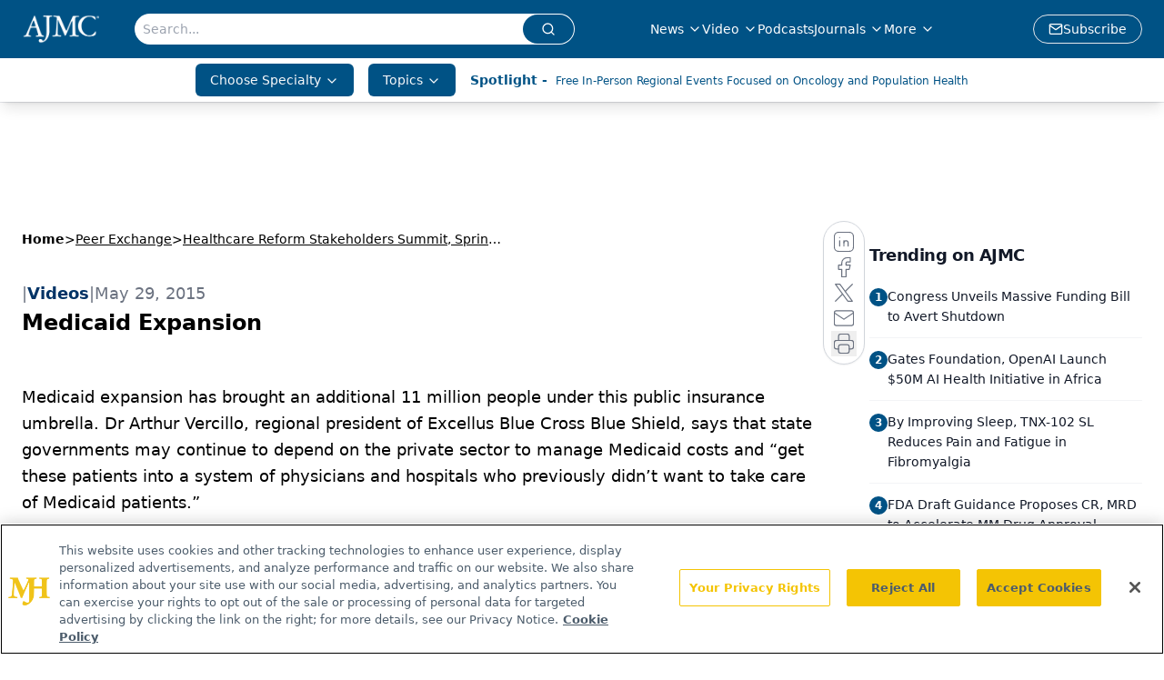

--- FILE ---
content_type: text/html; charset=utf-8
request_url: https://www.google.com/recaptcha/api2/aframe
body_size: 183
content:
<!DOCTYPE HTML><html><head><meta http-equiv="content-type" content="text/html; charset=UTF-8"></head><body><script nonce="Jpr0Xf6HdkHGHIPtpx44IA">/** Anti-fraud and anti-abuse applications only. See google.com/recaptcha */ try{var clients={'sodar':'https://pagead2.googlesyndication.com/pagead/sodar?'};window.addEventListener("message",function(a){try{if(a.source===window.parent){var b=JSON.parse(a.data);var c=clients[b['id']];if(c){var d=document.createElement('img');d.src=c+b['params']+'&rc='+(localStorage.getItem("rc::a")?sessionStorage.getItem("rc::b"):"");window.document.body.appendChild(d);sessionStorage.setItem("rc::e",parseInt(sessionStorage.getItem("rc::e")||0)+1);localStorage.setItem("rc::h",'1769064172126');}}}catch(b){}});window.parent.postMessage("_grecaptcha_ready", "*");}catch(b){}</script></body></html>

--- FILE ---
content_type: application/javascript
request_url: https://www.lightboxcdn.com/vendor/eef0cc57-5592-4d0b-bcf4-4d2c1c94240d/custom.js?cb=294E0EBA48E8E55A4D47055A1E73B8A9
body_size: 9767
content:
CJSAPPS_ARR=["163","592","551","495","580","527","594"],CJSAPPS_PARENT={},CJSAPPS_PARENT[163]={},CJSAPPS_PARENT[592]={},CJSAPPS_PARENT[592].AfterDocReady=function(e,a,o,t,n){DIGIOH_CUSTOM_JS.log;try{e.trackingPlugins=[]}catch(e){return DIGIOH_CUSTOM_JS.logError(e,"custom_js_parent_apps"),e.message="DIGIOH: Custom JS Apps #592 (Parent: AfterDocReady) -- "+e.message,a.console.error(e),!0}},CJSAPPS_PARENT[551]={},CJSAPPS_PARENT[551].AfterDocReady=function(e,a,o,t,n){DIGIOH_CUSTOM_JS.log;try{function r(e,a){a||(a="=");const o=e.indexOf(a);if(-1===o)return[e];return[e.substring(0,o),e.substring(o+1)]}e.useCookies=function(){const a="utm_cookies";return e.getAccountMetadata(a)||e.getWidgetMetadata(a)},e.storeQueryString=function(){let o=a.parent.localStorage&&!e.useCookies()?function(e,o){a.parent.localStorage.getItem(e+"_first")||a.parent.localStorage.setItem(e+"_first",o),a.parent.localStorage.setItem(e+"_last",o),a.parent.sessionStorage.setItem(e+"_session",o)}:function(a,o){e.getCookie(a+"_first")||e.setCookie(a+"_first",o,{expirationDays:1e3}),e.setCookie(a+"_last",o,{expirationDays:1e3}),e.setCookie(a+"_session",o,{expirationDays:1/24/2})},t=e.getQueryString();if(t)for(var n of(t=t.substring(1),t=t.split("&"),t))2==(n=r(n)).length&&o(n[0],n[1])},e.getStoredQueryStringVal=function(o,t){if("first"!=t&&"last"!=t&&"session"!=t)throw new Error("api.getStoredQueryStringVal expects first, last, session param");o=o+"_"+t;let n="";return n=a.parent.localStorage&&!e.useCookies()?"session"==t?a.parent.sessionStorage.getItem(o):a.parent.localStorage.getItem(o):e.getCookie(o),decodeURIComponent(n)},e.getGAValue=function(){var e=o.cookie.match("(?:^|;)\\s*_ga=([^;]*)"),a=e?decodeURIComponent(e[1]):null;return a&&(e=a.match(/(\d+\.\d+)$/)),e?e[1]:""},e.getGAClientId=function(){return e.GoogleAnalytics&&e.GoogleAnalytics.tracker&&e.GoogleAnalytics.tracker.get?e.GoogleAnalytics.tracker.get("clientId"):e.getGAValue()},e.storeQueryString(),e.replaceMergeTagsInString=function(o){const t=function(e){return"null"==e||"undefined"==e?"":e||""},r="undefined"!=typeof boxapi;if("string"!=typeof o)throw new Error("UMT expects string, got "+typeof o+" with value "+o.toString());if(!o)return"";if(o.indexOf("[")<0)return o;const i=e.isPreview()?"[N/A in Preview]":"",s="";let l=(o=(o=(o=(o=(o=(o=(o=(o=(o=(o=(o=(o=(o=(o=(o=o.replace(/\[COUNTRY\]/gi,t(e.getClientCountryName())||i)).replace(/\[COUNTRY_CODE\]/gi,t(e.getClientCountryCode())||i)).replace(/\[REGION\]/gi,t(e.getClientRegionOrStateName())||i)).replace(/\[REGION_CODE\]/gi,t(e.getClientRegionOrStateCode())||i)).replace(/\[CITY\]/gi,t(e.getClientCity())||i)).replace(/\[POSTAL_CODE\]/gi,t(e.getClientPostalCode())||i)).replace(/\[REFERRING_URL\]/gi,t(e.getReferrer())||i)).replace(/\[LANDING_URL\]/gi,t(e.getLandingPageUrl())||i)).replace(/\[BROWSER_TYPE\]/gi,t(e.getBrowserType())||i)).replace(/\[WEB_SOURCE\]/gi,t(e.getTrafficSource())||i)).replace(/\[SEARCH_ENGINE\]/gi,t(e.getSearchEngineSource())||i)).replace(/\[PAGE_VISITS\]/gi,t(e.getTotalPageViews())||i)).replace(/\[PAST_VISITS\]/gi,t(e.getTotalSessions())||i)).replace(/\[HOST_NAME\]/gi,t(e.getHostname())||i)).replace(/\[PAGE_PATH\]/gi,t(e.getPagePath())||i)).match(/\[PAGE_PATH\|(\d)\]/);if(l){let a=parseInt(l[1]),t=e.getPagePath().split("/");!isNaN(a)&&a<t.length&&(o=o.replace(l[0],t[a]))}o=(o=o.replace(/\[QUERY_STRING\]/gi,t(e.getQueryString())||i)).replace(/\[IP_ADDRESS\]/gi,t(e.getClientIpAddress())||i),r&&(o=o.replace(/\[(LIGHT)?BOX_NAME\]/gi,t(boxapi.getName())||i)),r&&(o=o.replace(/\[(LIGHT)?BOX_ID\]/gi,t(boxapi.getId())||i)),r&&(o=o.replace(/\[BOX_TYPE\]/gi,t(boxapi.getBoxType())||i)),r&&(o=o.replace(/\[BOX_PAGE(_?NAME)?\]/gi,t(boxapi.getPageNameOrTitle())||i)),o=(o=(o=(o=(o=(o=(o=(o=(o=(o=(o=(o=(o=(o=(o=(o=(o=(o=o.replace(/\[VARIATION_ID\]/gi,t(n.variation_short_id)||i)).replace(/\[VENDOR_ID\]/gi,t(e.getAccountId())||i)).replace(/\[VENDOR_GUID\]/gi,t(e.getAccountGuid())||i)).replace(/\[DEVICE\]/gi,t(e.getDeviceType())||i)).replace(/\[OPERATING_SYSTEM\]/gi,t(e.getOperatingSystem())||i)).replace(/\[BROWSER_TYPE\]/gi,t(e.getBrowserType())||i)).replace(/\[BROWSER_VERSION\]/gi,t(e.getBrowserVersion())||i)).replace(/\[SUBMIT_URL\]/gi,t(e.getCurrentUrl())||i)).replace(/\[SUBMIT_DATE\]/gi,t((new Date).toUTCString())||i)).replace(/\[EMAIL\]/gi,t(e.getDataLayerValue("email"))||s)).replace(/\[PHONE\]/gi,t(e.getDataLayerValue("phone"))||s)).replace(/\[NAME\]/gi,t(e.getDataLayerValue("name"))||s)).replace(/\[FIRST_NAME\]/gi,t(e.getDataLayerValue("first_name"))||s)).replace(/\[LAST_NAME\]/gi,t(e.getDataLayerValue("last_name"))||s)).replace(/\[OPT_IN\]/gi,t(e.getDataLayerValue("opt_in"))||s)).replace(/\[URIENC\|FIRST_NAME\]/gi,t(encodeURIComponent(e.getDataLayerValue("first_name")))||s)).replace(/\[URIENC\|LAST_NAME\]/gi,t(encodeURIComponent(e.getDataLayerValue("last_name")))||s)).replace(/\[URIENC\|EMAIL\]/gi,t(encodeURIComponent(e.getDataLayerValue("email")))||s);const m=a.parent.mParticle&&a.parent.mParticle.Identity&&a.parent.mParticle.Identity.getCurrentUser()?a.parent.mParticle.Identity.getCurrentUser().getMPID():null;if(o=o.replace(/\[MPID\]/gi,m||i),/\[DL\|/.test(o)){const e=o.match(/\[DL\|(\w+)\|(\w+)\]/);if(e&&3==e.length){const t=e[0],n=e[1],r=e[2];let i="";if(a.parent.dataLayer&&n&&r)for(const e of a.parent.dataLayer)if(e.event==n){i=e[r]||"";break}o=o.replace(t,i)}}const g=/\[RX\|/i,d=/\[RX\|([A-Z][A-Z0-9_]+)\|\/((?:\\\/|[^\/])*)\/([gmixsuUAJD]*)\]/i,c=/^(?:[^\\(]|\\.)*\((?:[^\\)]|\\.)*\)(?:[^\\(]|\\.)*$/;for(;g.test(o);)try{const a=o.match(d);if(!a)throw new Error("expected format [RX|SIMPLE_MERGE_TAG_NAME|/rx body/rxflags]");const t=a[0],n="["+a[1]+"]",r=e.replaceMergeTagsInString(n);if(r==n)throw new Error("Invalid simple merge tag "+a[1]+" in "+t);const i=a[2],s=a[3]||"",l=new RegExp(i,s);if(!c.test(i))throw new Error("regexp must contain exactly (one capturing group)");if(/g/.test(s))throw new Error("global match flag 'g' is not supported");const m=r.match(l);let g="";m&&m[1]?g=m[1]:e.warnNotifyApp("[RX] merge tag /"+i+"/"+s+"did not match '"+r+" ("+n+")"),o=o.replace(t,g)}catch(a){e.errorNotifyApp("Invalid RX merge tag in: '"+o+"': "+a.message),o=""}if("function"==typeof e.getGAClientId&&(o=o.replace(/\[GA_CLIENT_ID\]/gi,t(e.getGAClientId())||s)),"function"==typeof o.matchAll){const n=o.matchAll(/\[TEXT_?(\d\d?)\]/gi);if(r)for(const e of n){const a=e[1],n="main"==boxapi.getPageName()?"text"+a:boxapi.getPageName()+"text"+a,r=settings[n]||{};o=o.replace(e[0],t(r.text)||s)}const i=o.matchAll(/\[BUTTON_?(\d\d?)\]/gi);if(r)for(const e of i){const a=e[1],n="main"==boxapi.getPageName()?"button"+a:boxapi.getPageName()+"button"+a,r=settings[n]||{};o=o.replace(e[0],t(r.text)||s)}if([...o.matchAll(/\[URIENC\|CUSTOM_?(\d\d?)\]/gi)].length){let a=(o=o.replace(/\URIENC\|/gi,"")).matchAll(/\[CUSTOM_?(\d\d?)\]/gi);for(let n of a)o=o.replace(n[0],t(encodeURIComponent(e.getDataLayerValue("custom_"+n[1])))||s)}let l=o.matchAll(/\[CUSTOM_?(\d\d?)\]/gi);for(let a of l)o=o.replace(a[0],t(e.getDataLayerValue("custom_"+a[1]))||s);if([...o.matchAll(/\[URIENC\|EP?(\d\d?)_CUSTOM_?(\d\d?)\]/gi)].length){let a=(o=o.replace(/\URIENC\|/gi,"")).matchAll(/\[EP?(\d\d?)\_CUSTOM_?(\d\d?)\]/gi);for(let n of a)o=o.replace(n[0],t(encodeURIComponent(e.getDataLayerValue("ep"+n[1]+"_custom_"+n[2])))||s)}let m=o.matchAll(/\[EP?(\d\d?)\_CUSTOM_?(\d\d?)\]/gi);for(let a of m)o=o.replace(a[0],t(e.getDataLayerValue("ep"+a[1]+"_custom_"+a[2]))||s);let g=o.matchAll(/\[COOKIE\|([^\|\]]+)(\|(\S+))?\]/g);for(let a of g){let n=a[3]||"";o=o.replace(a[0],t(e.getCookie(a[1]))||n)}let d=o.matchAll(/\[LS\|([^\|\]]+)(\|(\S+))?\]/g);for(let e of d){let n=e[3]||"";o=a.parent.localStorage?o.replace(e[0],t(a.parent.localStorage.getItem(e[1]))||n):n}let c=o.matchAll(/\[QS\|([^\|\]]+)(\|(\S+))?\]/g);for(let a of c){let n=a[3]||"";o=o.replace(a[0],t(e.getStoredQueryStringVal(a[1],"last"))||n)}c=o.matchAll(/\[QS(FC|LC|SN)\|([^\|\]]+)(\|(\S+))?\]/g);for(let a of c){let n=a[4]||"",r="";switch(a[1]){case"FC":r="first";break;case"LC":default:r="last";break;case"SN":r="session"}o=o.replace(a[0],t(e.getStoredQueryStringVal(a[2],r))||n)}if(r){const a=o.matchAll(/\[i18n\|([a-zA-z0-9_]+)\]/gi);for(const t of a){const a=t[1];if(!0===boxapi.i18nReady){const n=boxapi.geti18nMatrix(boxapi.getId());if(!n||!n.length){e.warnNotifyApp("Found i18n merge tags but i18n app not yet initialized");break}const r=boxapi.geti18nMatrix(boxapi.getId()),i=boxapi.getElemIndex(r,a),s=boxapi.getLangIndex(r,e.language||"en");translation=r[i][s],o=o.replace(t[0],translation)}}}if(e.getStoredSegTraits){let a=o.matchAll(/\[SEG_TRAIT\|([^\|\]]+)(\|(\S+))?\]/g);for(let n of a){let a=n[4]||"",r=n[1],i=t(e.getStoredSegTraits()[r])||a;o=o.replace(n[0],i)}}if("function"==typeof e.getMergeTagName){const t=e.getMergeTagName(),n=new RegExp("\\["+t+"\\|([a-zA-Z_\\- ]+)(?:\\|(.+?))?\\]","g"),r=o.matchAll(n);for(const t of r){const n=t[0],r=t[1],i=t[2],s=e.getTargetableObjectName();if(a.parent[s]||e[s]){const t=a.parent[s][r];t?(o=o.replace(n,t),e.infoNotifyApp("Universal Merge Tags: replaced from "+e.getTrackingAppName()+" "+r+"="+t)):i?(o=o.replace(n,i),e.infoNotifyApp("Universal Merge Tags: replaced from "+e.getTrackingAppName()+" "+r+"="+i+" (default)")):(e.warnNotifyApp("Universal Merge Tags: no value for "+e.getTrackingAppName()+" field "+r+" with no default"),o="")}else e.warnNotifyApp("Universal Merge Tags: used "+o+" but TPAU App is not initialized "+s+" object not found)")}}else{const a=o.matchAll(/\[ITERABLE_FIELD\|([a-zA-Z_\- ]+)(?:\|(.+?))?\]/g);for(const t of a){const a=t[0],n=t[1],r=t[2];if(e.itrbl){const t=e.itrbl[n];t?(o=o.replace(a,t),e.infoNotifyApp("Universal Merge Tags: replaced from Iterable "+n+"="+t)):r?(o=o.replace(a,r),e.infoNotifyApp("Universal Merge Tags: replaced from Iterable "+n+"="+r+" (default)")):(e.warnNotifyApp("Universal Merge Tags: no value for Iterable field "+n+" with no default"),o="")}else e.warnNotifyApp("Universal Merge Tags: used "+o+" but Iterable App is not active ([https://help.digioh.com/knowledgebase/targeting-box-display-to-iterable-user-attributes-or-lists/|help doc])")}}}if(/\[UTC\]/gi.test(o)){const e=new Date;o=o.replace(/\[UTC\]/gi,e.getTime().toString())}if(/\[UTCDAY\]/.test(o)){const e=(new Date).setUTCHours(0,0,0,0);o=o.replace(/\[UTCDAY\]/gi,e)}if(r){const a=boxapi.getWidgetMetadata()||[];for(const t of a)if(RX_CUSTOM_MERGE_TAG_MD.test(t.k)){const a=t.k.match(RX_CUSTOM_MERGE_TAG_MD)[1],n=t.v,r=e.getDataLayerValue(n,boxapi.getId())||e.getDataLayerValue(n);o=o.replace("["+a+"]",r)}}return o}}catch(i){return DIGIOH_CUSTOM_JS.logError(i,"custom_js_parent_apps"),i.message="DIGIOH: Custom JS Apps #551 (Parent: AfterDocReady) -- "+i.message,a.console.error(i),!0}},CJSAPPS_PARENT[495]={},CJSAPPS_PARENT[495].AfterDocReady=function(e,a,o,t,n){DIGIOH_CUSTOM_JS.log;try{var r=a.location.href;const o="Single-Page-App Support";e.spaNotifier||(e.spaNotifier=e.initAppNotifications(o)),e.isSPA=!0,setInterval((function(){!function(o){try{const t=e.getQueryString();if(/email|userId/i.test(t)||/email|userId/i.test(r))return;(a.location.href!=r||o)&&(r=a.location.href,e.LIGHTBOX.closeAllInlineForms(),e.LIGHTBOX.closeAllOpenLightboxes(),e.LIGHTBOX.onPageUrlChanged(r,!0,!0,!1,!1),e.spaNotifier.infoNotifyApp("Lightbox Page URL Changed - SUCCESS - "+r))}catch(a){e.spaNotifier.errorNotifyApp("Lightbox Page URL Changed - ERROR ==> "+r),e.spaNotifier.errorNotifyApp(a.message)}}(!1)}),500)}catch(e){return DIGIOH_CUSTOM_JS.logError(e,"custom_js_parent_apps"),e.message="DIGIOH: Custom JS Apps #495 (Parent: AfterDocReady) -- "+e.message,a.console.error(e),!0}},CJSAPPS_PARENT[580]={},CJSAPPS_PARENT[527]={},CJSAPPS_PARENT[594]={},DIGIOH_CUSTOM_JS={runCustomJsOnDocumentReady:function(e,a,o,t,n){try{DIGIOH_CUSTOM_JS.log}catch(e){DIGIOH_CUSTOM_JS.logError(e,"runCustomJsOnDocumentReady"),e.message="DIGIOH: Custom JS Parent -- "+e.message,a.console.error(e)}return!0},runCustomJsBeforeLightboxDisplay:function(e,a,o,t,n,r,i){try{DIGIOH_CUSTOM_JS.log}catch(e){DIGIOH_CUSTOM_JS.logError(e,"runCustomJsBeforeLightboxDisplay"),e.message="DIGIOH: Custom JS Parent -- "+e.message,a.console.error(e)}return!0},runCustomJsOnLightboxDisplay:function(e,a,o,t,n,r,i){try{DIGIOH_CUSTOM_JS.log}catch(e){DIGIOH_CUSTOM_JS.logError(e,"runCustomJsOnLightboxDisplay"),e.message="DIGIOH: Custom JS Parent -- "+e.message,a.console.error(e)}},runCustomJsOnChangePages:function(e,a,o,t,n,r,i){try{DIGIOH_CUSTOM_JS.log}catch(e){DIGIOH_CUSTOM_JS.logError(e,"runCustomJsOnChangePages"),e.message="DIGIOH: Custom JS Parent -- "+e.message,a.console.error(e)}},runCustomJsOnLightboxSubmit:function(e,a,o,t,n,r,i){try{DIGIOH_CUSTOM_JS.log}catch(e){DIGIOH_CUSTOM_JS.logError(e,"runCustomJsOnLightboxSubmit"),e.message="DIGIOH: Custom JS Parent -- "+e.message,a.console.error(e)}},runCustomJsOnLightboxRedirect:function(e,a,o,t,n,r,i){try{DIGIOH_CUSTOM_JS.log}catch(e){DIGIOH_CUSTOM_JS.logError(e,"runCustomJsOnLightboxRedirect"),e.message="DIGIOH: Custom JS Parent -- "+e.message,a.console.error(e)}},runCustomJsOnLightboxDownload:function(e,a,o,t,n,r,i){try{DIGIOH_CUSTOM_JS.log}catch(e){DIGIOH_CUSTOM_JS.logError(e,"runCustomJsOnLightboxDownload"),e.message="DIGIOH: Custom JS Parent -- "+e.message,a.console.error(e)}},runCustomJsOnLightboxClose:function(e,a,o,t,n,r,i){try{DIGIOH_CUSTOM_JS.log}catch(e){DIGIOH_CUSTOM_JS.logError(e,"runCustomJsOnLightboxClose"),e.message="DIGIOH: Custom JS Parent -- "+e.message,a.console.error(e)}},log:function(e){DLOG.log(e,"CUSTOM_JS_PARENT")},logError:function(e,a){try{DLOG.log(e.message,"CUSTOM_JS_PARENT."+a+"()"),DLOG.logErrorFromCustomJsParent(e,"CUSTOM_JS_PARENT."+a)}catch(e){e.message="DIGIOH: Custom JS Parent -- "+e.message,window.console.error(e)}}},DIGIOH_CUSTOM_JS_SUPER={runCustomJsOnDocumentReady:function(e,a,o,t,n){try{var r={};r.log=DIGIOH_CUSTOM_JS_SUPER.log;let o=(new Date).getHours();a.hh24=o<10?"0"+o.toString():o.toString();let n=(i="America/New_York",s=new Date,l=new Date(s.toLocaleString("en-US",{timeZone:i})),m=s.getTime()-l.getTime(),new Date(s.getTime()-m)).getHours();a.hh24et=n<10?"0"+n.toString():n.toString(),r.log("Segment GJS App V1.0");if(e.segProps=e.segProps||{},e.segmentPersonaIntegrationId=58571,e.segmentSpaceId="spa_1d41MzqF1kkPN4g5A96YTk8fc1H",e.segmentFieldMap={custom_1:"specialty",custom_2:"country",custom_3:"role",custom_4:"areaofwork",custom_5:"workplace",custom_6:"formulary",custom_7:"domain",custom_8:"formname",custom_9:"occupation",custom_10:"anonymousId",custom_11:"role",custom_12:"userId",custom_15:"state"},t("#welcome-modal").length>0&&(e.welcomeModalCheckCount=e.welcomeModalCheckCount||1,r.log("Waiting for ad "+e.welcomeModalCheckCount),e.welcomeModalCheckCount++,e.welcomeModalCheckCount<50))return"async_retry";if(!a.analytics&&(e.segmentCheckCount=e.segmentCheckCount||1,e.segmentCheckCount++,e.segmentCheckCount<5))return"async_retry";if(e.isoCountries=[{Code:"US",Name:"United States"},{Code:"AF",Name:"Afghanistan"},{Code:"AX",Name:"Åland Islands"},{Code:"AL",Name:"Albania"},{Code:"DZ",Name:"Algeria"},{Code:"AS",Name:"American Samoa"},{Code:"AD",Name:"Andorra"},{Code:"AO",Name:"Angola"},{Code:"AI",Name:"Anguilla"},{Code:"AQ",Name:"Antarctica"},{Code:"AG",Name:"Antigua and Barbuda"},{Code:"AR",Name:"Argentina"},{Code:"AM",Name:"Armenia"},{Code:"AW",Name:"Aruba"},{Code:"AU",Name:"Australia"},{Code:"AT",Name:"Austria"},{Code:"AZ",Name:"Azerbaijan"},{Code:"BS",Name:"Bahamas"},{Code:"BH",Name:"Bahrain"},{Code:"BD",Name:"Bangladesh"},{Code:"BB",Name:"Barbados"},{Code:"BY",Name:"Belarus"},{Code:"BE",Name:"Belgium"},{Code:"BZ",Name:"Belize"},{Code:"BJ",Name:"Benin"},{Code:"BM",Name:"Bermuda"},{Code:"BT",Name:"Bhutan"},{Code:"BO",Name:"Bolivia, Plurinational State of"},{Code:"BQ",Name:"Bonaire, Sint Eustatius and Saba"},{Code:"BA",Name:"Bosnia and Herzegovina"},{Code:"BW",Name:"Botswana"},{Code:"BV",Name:"Bouvet Island"},{Code:"BR",Name:"Brazil"},{Code:"IO",Name:"British Indian Ocean Territory"},{Code:"BN",Name:"Brunei Darussalam"},{Code:"BG",Name:"Bulgaria"},{Code:"BF",Name:"Burkina Faso"},{Code:"BI",Name:"Burundi"},{Code:"KH",Name:"Cambodia"},{Code:"CM",Name:"Cameroon"},{Code:"CA",Name:"Canada"},{Code:"CV",Name:"Cape Verde"},{Code:"KY",Name:"Cayman Islands"},{Code:"CF",Name:"Central African Republic"},{Code:"TD",Name:"Chad"},{Code:"CL",Name:"Chile"},{Code:"CN",Name:"China"},{Code:"CX",Name:"Christmas Island"},{Code:"CC",Name:"Cocos (Keeling) Islands"},{Code:"CO",Name:"Colombia"},{Code:"KM",Name:"Comoros"},{Code:"CG",Name:"Congo"},{Code:"CD",Name:"Congo, the Democratic Republic of the"},{Code:"CK",Name:"Cook Islands"},{Code:"CR",Name:"Costa Rica"},{Code:"CI",Name:"Côte d'Ivoire"},{Code:"HR",Name:"Croatia"},{Code:"CU",Name:"Cuba"},{Code:"CW",Name:"Curaçao"},{Code:"CY",Name:"Cyprus"},{Code:"CZ",Name:"Czech Republic"},{Code:"DK",Name:"Denmark"},{Code:"DJ",Name:"Djibouti"},{Code:"DM",Name:"Dominica"},{Code:"DO",Name:"Dominican Republic"},{Code:"EC",Name:"Ecuador"},{Code:"EG",Name:"Egypt"},{Code:"SV",Name:"El Salvador"},{Code:"GQ",Name:"Equatorial Guinea"},{Code:"ER",Name:"Eritrea"},{Code:"EE",Name:"Estonia"},{Code:"ET",Name:"Ethiopia"},{Code:"FK",Name:"Falkland Islands (Malvinas)"},{Code:"FO",Name:"Faroe Islands"},{Code:"FJ",Name:"Fiji"},{Code:"FI",Name:"Finland"},{Code:"FR",Name:"France"},{Code:"GF",Name:"French Guiana"},{Code:"PF",Name:"French Polynesia"},{Code:"TF",Name:"French Southern Territories"},{Code:"GA",Name:"Gabon"},{Code:"GM",Name:"Gambia"},{Code:"GE",Name:"Georgia"},{Code:"DE",Name:"Germany"},{Code:"GH",Name:"Ghana"},{Code:"GI",Name:"Gibraltar"},{Code:"GR",Name:"Greece"},{Code:"GL",Name:"Greenland"},{Code:"GD",Name:"Grenada"},{Code:"GP",Name:"Guadeloupe"},{Code:"GU",Name:"Guam"},{Code:"GT",Name:"Guatemala"},{Code:"GG",Name:"Guernsey"},{Code:"GN",Name:"Guinea"},{Code:"GW",Name:"Guinea-Bissau"},{Code:"GY",Name:"Guyana"},{Code:"HT",Name:"Haiti"},{Code:"HM",Name:"Heard Island and McDonald Islands"},{Code:"VA",Name:"Holy See (Vatican City State)"},{Code:"HN",Name:"Honduras"},{Code:"HK",Name:"Hong Kong"},{Code:"HU",Name:"Hungary"},{Code:"IS",Name:"Iceland"},{Code:"IN",Name:"India"},{Code:"ID",Name:"Indonesia"},{Code:"IR",Name:"Iran, Islamic Republic of"},{Code:"IQ",Name:"Iraq"},{Code:"IE",Name:"Ireland"},{Code:"IM",Name:"Isle of Man"},{Code:"IL",Name:"Israel"},{Code:"IT",Name:"Italy"},{Code:"JM",Name:"Jamaica"},{Code:"JP",Name:"Japan"},{Code:"JE",Name:"Jersey"},{Code:"JO",Name:"Jordan"},{Code:"KZ",Name:"Kazakhstan"},{Code:"KE",Name:"Kenya"},{Code:"KI",Name:"Kiribati"},{Code:"KP",Name:"Korea, Democratic People's Republic of"},{Code:"KR",Name:"Korea, Republic of"},{Code:"KW",Name:"Kuwait"},{Code:"KG",Name:"Kyrgyzstan"},{Code:"LA",Name:"Lao People's Democratic Republic"},{Code:"LV",Name:"Latvia"},{Code:"LB",Name:"Lebanon"},{Code:"LS",Name:"Lesotho"},{Code:"LR",Name:"Liberia"},{Code:"LY",Name:"Libya"},{Code:"LI",Name:"Liechtenstein"},{Code:"LT",Name:"Lithuania"},{Code:"LU",Name:"Luxembourg"},{Code:"MO",Name:"Macao"},{Code:"MK",Name:"Macedonia, the Former Yugoslav Republic of"},{Code:"MG",Name:"Madagascar"},{Code:"MW",Name:"Malawi"},{Code:"MY",Name:"Malaysia"},{Code:"MV",Name:"Maldives"},{Code:"ML",Name:"Mali"},{Code:"MT",Name:"Malta"},{Code:"MH",Name:"Marshall Islands"},{Code:"MQ",Name:"Martinique"},{Code:"MR",Name:"Mauritania"},{Code:"MU",Name:"Mauritius"},{Code:"YT",Name:"Mayotte"},{Code:"MX",Name:"Mexico"},{Code:"FM",Name:"Micronesia, Federated States of"},{Code:"MD",Name:"Moldova, Republic of"},{Code:"MC",Name:"Monaco"},{Code:"MN",Name:"Mongolia"},{Code:"ME",Name:"Montenegro"},{Code:"MS",Name:"Montserrat"},{Code:"MA",Name:"Morocco"},{Code:"MZ",Name:"Mozambique"},{Code:"MM",Name:"Myanmar"},{Code:"NA",Name:"Namibia"},{Code:"NR",Name:"Nauru"},{Code:"NP",Name:"Nepal"},{Code:"NL",Name:"Netherlands"},{Code:"NC",Name:"New Caledonia"},{Code:"NZ",Name:"New Zealand"},{Code:"NI",Name:"Nicaragua"},{Code:"NE",Name:"Niger"},{Code:"NG",Name:"Nigeria"},{Code:"NU",Name:"Niue"},{Code:"NF",Name:"Norfolk Island"},{Code:"MP",Name:"Northern Mariana Islands"},{Code:"NO",Name:"Norway"},{Code:"OM",Name:"Oman"},{Code:"PK",Name:"Pakistan"},{Code:"PW",Name:"Palau"},{Code:"PS",Name:"Palestine, State of"},{Code:"PA",Name:"Panama"},{Code:"PG",Name:"Papua New Guinea"},{Code:"PY",Name:"Paraguay"},{Code:"PE",Name:"Peru"},{Code:"PH",Name:"Philippines"},{Code:"PN",Name:"Pitcairn"},{Code:"PL",Name:"Poland"},{Code:"PT",Name:"Portugal"},{Code:"PR",Name:"Puerto Rico"},{Code:"QA",Name:"Qatar"},{Code:"RE",Name:"Réunion"},{Code:"RO",Name:"Romania"},{Code:"RU",Name:"Russian Federation"},{Code:"RW",Name:"Rwanda"},{Code:"BL",Name:"Saint Barthélemy"},{Code:"SH",Name:"Saint Helena, Ascension and Tristan da Cunha"},{Code:"KN",Name:"Saint Kitts and Nevis"},{Code:"LC",Name:"Saint Lucia"},{Code:"MF",Name:"Saint Martin (French part)"},{Code:"PM",Name:"Saint Pierre and Miquelon"},{Code:"VC",Name:"Saint Vincent and the Grenadines"},{Code:"WS",Name:"Samoa"},{Code:"SM",Name:"San Marino"},{Code:"ST",Name:"Sao Tome and Principe"},{Code:"SA",Name:"Saudi Arabia"},{Code:"SN",Name:"Senegal"},{Code:"RS",Name:"Serbia"},{Code:"SC",Name:"Seychelles"},{Code:"SL",Name:"Sierra Leone"},{Code:"SG",Name:"Singapore"},{Code:"SX",Name:"Sint Maarten (Dutch part)"},{Code:"SK",Name:"Slovakia"},{Code:"SI",Name:"Slovenia"},{Code:"SB",Name:"Solomon Islands"},{Code:"SO",Name:"Somalia"},{Code:"ZA",Name:"South Africa"},{Code:"GS",Name:"South Georgia and the South Sandwich Islands"},{Code:"SS",Name:"South Sudan"},{Code:"ES",Name:"Spain"},{Code:"LK",Name:"Sri Lanka"},{Code:"SD",Name:"Sudan"},{Code:"SR",Name:"Suriname"},{Code:"SJ",Name:"Svalbard and Jan Mayen"},{Code:"SZ",Name:"Swaziland"},{Code:"SE",Name:"Sweden"},{Code:"CH",Name:"Switzerland"},{Code:"SY",Name:"Syrian Arab Republic"},{Code:"TW",Name:"Taiwan, Province of China"},{Code:"TJ",Name:"Tajikistan"},{Code:"TZ",Name:"Tanzania, United Republic of"},{Code:"TH",Name:"Thailand"},{Code:"TL",Name:"Timor-Leste"},{Code:"TG",Name:"Togo"},{Code:"TK",Name:"Tokelau"},{Code:"TO",Name:"Tonga"},{Code:"TT",Name:"Trinidad and Tobago"},{Code:"TN",Name:"Tunisia"},{Code:"TR",Name:"Turkey"},{Code:"TM",Name:"Turkmenistan"},{Code:"TC",Name:"Turks and Caicos Islands"},{Code:"TV",Name:"Tuvalu"},{Code:"UG",Name:"Uganda"},{Code:"UA",Name:"Ukraine"},{Code:"AE",Name:"United Arab Emirates"},{Code:"GB",Name:"United Kingdom"},{Code:"UM",Name:"United States Minor Outlying Islands"},{Code:"UY",Name:"Uruguay"},{Code:"UZ",Name:"Uzbekistan"},{Code:"VU",Name:"Vanuatu"},{Code:"VE",Name:"Venezuela, Bolivarian Republic of"},{Code:"VN",Name:"Viet Nam"},{Code:"VG",Name:"Virgin Islands, British"},{Code:"VI",Name:"Virgin Islands, U.S."},{Code:"WF",Name:"Wallis and Futuna"},{Code:"EH",Name:"Western Sahara"},{Code:"YE",Name:"Yemen"},{Code:"ZM",Name:"Zambia"},{Code:"ZW",Name:"Zimbabwe"}],e.statesUSA=[{name:"Alabama",abbreviation:"AL"},{name:"Alaska",abbreviation:"AK"},{name:"Arizona",abbreviation:"AZ"},{name:"Arkansas",abbreviation:"AR"},{name:"California",abbreviation:"CA"},{name:"Colorado",abbreviation:"CO"},{name:"Connecticut",abbreviation:"CT"},{name:"Delaware",abbreviation:"DE"},{name:"Florida",abbreviation:"FL"},{name:"Georgia",abbreviation:"GA"},{name:"Hawaii",abbreviation:"HI"},{name:"Idaho",abbreviation:"ID"},{name:"Illinois",abbreviation:"IL"},{name:"Indiana",abbreviation:"IN"},{name:"Iowa",abbreviation:"IA"},{name:"Kansas",abbreviation:"KS"},{name:"Kentucky",abbreviation:"KY"},{name:"Louisiana",abbreviation:"LA"},{name:"Maine",abbreviation:"ME"},{name:"Maryland",abbreviation:"MD"},{name:"Massachusetts",abbreviation:"MA"},{name:"Michigan",abbreviation:"MI"},{name:"Minnesota",abbreviation:"MN"},{name:"Mississippi",abbreviation:"MS"},{name:"Missouri",abbreviation:"MO"},{name:"Montana",abbreviation:"MT"},{name:"Nebraska",abbreviation:"NE"},{name:"Nevada",abbreviation:"NV"},{name:"New Hampshire",abbreviation:"NH"},{name:"New Jersey",abbreviation:"NJ"},{name:"New Mexico",abbreviation:"NM"},{name:"New York",abbreviation:"NY"},{name:"North Carolina",abbreviation:"NC"},{name:"North Dakota",abbreviation:"ND"},{name:"Ohio",abbreviation:"OH"},{name:"Oklahoma",abbreviation:"OK"},{name:"Oregon",abbreviation:"OR"},{name:"Pennsylvania",abbreviation:"PA"},{name:"Rhode Island",abbreviation:"RI"},{name:"South Carolina",abbreviation:"SC"},{name:"South Dakota",abbreviation:"SD"},{name:"Tennessee",abbreviation:"TN"},{name:"Texas",abbreviation:"TX"},{name:"Utah",abbreviation:"UT"},{name:"Vermont",abbreviation:"VT"},{name:"Virginia",abbreviation:"VA"},{name:"Washington",abbreviation:"WA"},{name:"West Virginia",abbreviation:"WV"},{name:"Wisconsin",abbreviation:"WI"},{name:"Wyoming",abbreviation:"WY"}],e.statesCA=[{name:"Alberta",abbreviation:"AB"},{name:"British Columbia",abbreviation:"BC"},{name:"Manitoba",abbreviation:"MB"},{name:"New Brunswick",abbreviation:"NB"},{name:"Newfoundland and Labrador",abbreviation:"NL"},{name:"Northwest Territories",abbreviation:"NT"},{name:"Nova Scotia",abbreviation:"NS"},{name:"Nunavut",abbreviation:"NU"},{name:"Ontario",abbreviation:"ON"},{name:"Prince Edward Island",abbreviation:"PE"},{name:"Quebec",abbreviation:"QC"},{name:"Saskatchewan",abbreviation:"SK"},{name:"Yukon Territory",abbreviation:"YT"}],e.getSegmentTraits=e.getSegmentTraits||function(o){if(a.sessionStorage){var n=a.sessionStorage.getItem(o);if(n)try{return e.traits=JSON.parse(atob(n)),!0}catch(t){r.log("Bad trait JSON: "+t),a.sessionStorage.removeItem(o),e.traits={}}}var i="https://jsapi.lightboxcdn.com/seghf9svjz85ruu7m29/v1/segment/GetUserByExternalId?platform=d&format=jsonp";return i+="&user_guid="+e.getAccountGuid(),i+="&integration_id="+e.segmentPersonaIntegrationId,i+="&space_id="+e.segmentSpaceId,i+="&external_id=user_id:"+o,i+="&admin_debug=yes",r.log("Segment API call: "+i),t.ajax({url:i,timeout:1e3,dataType:"text",success:function(t,n,i){try{r.log("API data: "+t),a.raw=t,t=JSON.parse(t),t=(t=JSON.parse(t.body)).traits,r.log("Segment API traits obj: "+JSON.stringify(t)),a.sessionStorage&&a.sessionStorage.setItem(o,btoa(JSON.stringify(t))),e.traits=t}catch(a){r.log("Segment API exception processing response: "+a),e.traits={}}finally{a.DIGIOH_API.LIGHTBOX.customJsOnDocumentReadyCallback()}},error:function(o,t,n){r.log("Segment API error: "+t+" : "+n),e.traits={},a.DIGIOH_API.LIGHTBOX.customJsOnDocumentReadyCallback()}}),!1},e.segIdentify=function(o){a.analytics&&a.analytics.identify&&(a.analytics.identify(o,e.segProps),r.log("segIdentify: "+o+" : "+JSON.stringify(e.segProps)))},e.segTrack=function(o){a.analytics&&a.analytics.track&&(o=o||"Digioh Submit",a.analytics.track(o,e.segProps),r.log("segTrack: "+o+" : "+JSON.stringify(e.segProps)))},e.segAddProperty=function(a,o){a&&o?(e.segProps[a]=o,r.log("segAddProperty: "+a+"="+o)):r.log("ERROR: segAddProperty missing parameter")},e.segProcessSubmit=function(o,t,n){if(!o||!t||!n)return r.log("ERROR: processSegmentSubmit missing critical parameter, no data sent to Segment"),n;r.log("segProcessSubmit: V2 "+o.getName()+" :: "+JSON.stringify(n)),e.segAddProperty("domain_name",e.getHostname()),e.segAddProperty("digioh_source",!0),e.segAddProperty("digioh_auto_country_name",e.getClientCountryName()),e.segAddProperty("digioh_auto_country_iso",e.getClientCountryCode()),e.segAddProperty("digioh_auto_region",e.getClientRegionOrStateName()),e.segAddProperty("digioh_auto_city",e.getClientCity()),e.segAddProperty("digioh_auto_postal_code",e.getClientPostalCode()),e.segAddProperty("digioh_form_name",o.getName()),n.email&&(n.custom_12=btoa(n.email)),n.email?(n.email=n.email.toLowerCase(),e.segAddProperty("email",n.email),a.localStorage&&a.localStorage.setItem("_em",btoa(n.email))):a.localStorage&&a.localStorage.getItem("_em")&&"null"!==a.localStorage.getItem("_em")&&(n.email=atob(a.localStorage.getItem("_em"))),n.phone&&e.segAddProperty("phone",n.phone),n.first_name&&e.segAddProperty("firstName",n.first_name),n.last_name&&e.segAddProperty("lastName",n.last_name),"true"!==n.opt_in&&"false"!==n.opt_in||e.segAddProperty("optin",n.opt_in);var i=null;if(o.isMainPage()&&(i="custom"),o.isExtraPage(1)&&(i="ep1_custom"),o.isExtraPage(2)&&(i="ep2_custom"),o.isExtraPage(3)&&(i="ep3_custom"),o.isExtraPage(4)&&(i="ep4_custom"),i)for(field=1;field<=50;field++){var s=i+field,l=n["custom_"+field];if(l&&t[s]){r.log("segProcessSubmit: "+s+".label="+t[s].label+" :: x.custom_"+field+"="+l);var m=t[s].label;m?(m=m.toLowerCase(),r.log("segProcessSubmit: using label "+m+" for custom_"+field)):(m=e.segmentFieldMap["custom_"+field],r.log("segProcessSubmit: using fallback "+m+" for custom_"+field)),m?e.segAddProperty(m.toLowerCase(),l):r.log("ERROR: segProcessSubmit could not find label for "+s)}}return n.custom_20=JSON.stringify(e.segProps),a.analytics?(n.custom_10=a.analytics.user().anonymousId(),n.email?(n.custom_12=btoa(n.email),r.log("seg have email "+n.email+" btoa "+n.custom_12),e.segIdentify(btoa(n.email)),e.segTrack()):(n.custom_10=e.getClientID(),e.segTrack("Digioh Partial"))):(r.log("ERROR: Segment JS not found, no data sent from JS"),n.custom_10=e.getClientID()),n},a.analytics)if(e.segmentUserId="function"==typeof a.parent.analytics.user?a.parent.analytics.user().id():a.parent.analytics,e.segmentUserId&&!e.traits){if(!e.getSegmentTraits(e.segmentUserId))return r.log("Waiting for Segment API"),"async_callback";r.log("Segment traits from cache")}else r.log("No Segment userId")}catch(e){DIGIOH_CUSTOM_JS_SUPER.logError(e,"runCustomJsOnDocumentReady"),e.message="DIGIOH: Custom JS Global -- "+e.message,a.console.error(e)}var i,s,l,m;return!0},runCustomJsBeforeLightboxDisplay:function(e,a,o,t,n,r,i){try{DIGIOH_CUSTOM_JS_SUPER.log}catch(e){DIGIOH_CUSTOM_JS_SUPER.logError(e,"runCustomJsBeforeLightboxDisplay"),e.message="DIGIOH: Custom JS Global -- "+e.message,a.console.error(e)}return!0},runCustomJsOnLightboxDisplay:function(e,a,o,t,n,r,s){try{var l={};l.log=DIGIOH_CUSTOM_JS_SUPER.log;var m=null;try{if(parent.DIGIOH_API.DIGIOH_LIGHTBOX_SETTINGS&&parent.DIGIOH_API.DIGIOH_LIGHTBOX_SETTINGS.hasOwnProperty(s.lightbox_or_variation_id)&&parent.DIGIOH_API.LIGHTBOX.LZString&&("object"==typeof parent.DIGIOH_API.DIGIOH_LIGHTBOX_SETTINGS[s.lightbox_or_variation_id]&&null!==parent.DIGIOH_API.DIGIOH_LIGHTBOX_SETTINGS[s.lightbox_or_variation_id]?m=parent.DIGIOH_API.DIGIOH_LIGHTBOX_SETTINGS[s.lightbox_or_variation_id]:"string"==typeof parent.DIGIOH_API.DIGIOH_LIGHTBOX_SETTINGS[s.lightbox_or_variation_id]&&parent.DIGIOH_API.DIGIOH_LIGHTBOX_SETTINGS[s.lightbox_or_variation_id].length>50&&parent.DIGIOH_API.DIGIOH_LIGHTBOX_SETTINGS[s.lightbox_or_variation_id].indexOf("{")<0?m=JSON.parse(parent.DIGIOH_API.LIGHTBOX.LZString.decompressFromBase64(parent.DIGIOH_API.DIGIOH_LIGHTBOX_SETTINGS[s.lightbox_or_variation_id])):"string"==typeof parent.DIGIOH_API.DIGIOH_LIGHTBOX_SETTINGS[s.lightbox_or_variation_id]&&parent.DIGIOH_API.DIGIOH_LIGHTBOX_SETTINGS[s.lightbox_or_variation_id].length>50&&parent.DIGIOH_API.DIGIOH_LIGHTBOX_SETTINGS[s.lightbox_or_variation_id].indexOf("{")>=0&&(m=JSON.parse(parent.DIGIOH_API.DIGIOH_LIGHTBOX_SETTINGS[s.lightbox_or_variation_id]))),m){var g=["","ep1_","ep2_","ep3_","ep4_"],d=o.getElementById("lightbox-iframe-"+n);if(!d)return;var c=d.contentDocument||d.contentWindow.document,C=d.contentWindow;let a="",r="";var u="";let s="",p=!1;for(page=0;page<g.length;page++){var N=g[page]+"custom";for(field=1;field<=20;field++){var S=N+field;if(m[S]&&m[S].display&&m[S].label){l.log("Found label "+S+" : "+m[S].label);var I=m[S].label.toLowerCase(),_=t(c).find("#"+g[page]+"form_input_custom"+field);if("country"==I){for(l.log("Matched country label #"+g[page]+"form_input_custom"+field+".length="+_.length),p=!0,u=_,i=0;i<e.isoCountries.length;i++)_.append(t("<option></option>").val(e.isoCountries[i].Name).html(e.isoCountries[i].Name));_.val("United States"),_.change((function(){let o=t(this).val();if(l.log,""==r)return!0;if(a="United States"===o?e.statesUSA:"Canada"===o?e.statesCA:"",""!==a)for(r.show(),r.html(t("<option></option>").html("State/Province")),C.settings[s].require=!0,i=0;i<a.length;i++)r.append(t("<option></option>").val(a[i].abbreviation).html(a[i].name));else r.hide(),C.settings[s].require=!1}))}if("state"==I.toLowerCase()||"State of Practice"==I)if(p)l.log("Matched state label #"+g[page]+"form_input_custom"+field+".length="+_.length),r=_,s=S,r.hide(),C.settings[s].require=!1,u.change();else for(i=0;i<e.statesUSA.length;i++)_.append(t("<option></option>").val(e.statesUSA[i].abbreviation).html(e.statesUSA[i].name))}}}}else l.log("Could not get box settings")}catch(e){l.log("Exception processing settings: "+e)}e.boxFormsCount={},e.boxSumissions={},e.getBoxGUID=function(){if(s){let e="";if(e=s.lightbox_or_variation_guid,e)return e}return null};let a=function(){let a=e.getBoxGUID();if(a){let e=o.getElementById("lightbox-iframe-"+a);if(e)return e.contentWindow}return null}();if(a&&a.hasOwnProperty("settings")&&a.settings){let o=a.settings,n=0;t.each(o,(function(a,o){e.contains(a,"form")&&n++}));let r=e.getBoxGUID();e.boxSumissions[r]=0,r&&(e.boxFormsCount[r]=n)}var p=e.getBoxGUID(),b=parent.window.document.querySelector("#lightbox-iframe-"+p);e.LIGHTBOX.JQUERY_DIGIOH(parent.document).on("keyup",(function(e){if(27==e.keyCode)return!1})),e.LIGHTBOX.JQUERY_DIGIOH(b.contentWindow.document).on("keyup",(function(e){if(27==e.keyCode)return!1}))}catch(e){DIGIOH_CUSTOM_JS_SUPER.logError(e,"runCustomJsOnLightboxDisplay"),e.message="DIGIOH: Custom JS Global -- "+e.message,a.console.error(e)}},runCustomJsOnChangePages:function(e,a,o,t,n,r,i){try{DIGIOH_CUSTOM_JS_SUPER.log}catch(e){DIGIOH_CUSTOM_JS_SUPER.logError(e,"runCustomJsOnChangePages"),e.message="DIGIOH: Custom JS Global -- "+e.message,a.console.error(e)}},runCustomJsOnLightboxSubmit:function(e,a,o,t,n,r,i){try{var s={};s.log=DIGIOH_CUSTOM_JS_SUPER.log;let a=e.getBoxGUID();if(e.boxSumissions&&e.boxFormsCount&&(e.boxSumissions[a]++,e.boxSumissions[a]===e.boxFormsCount[a])){s.log("test:: this is the last form submission");let a="Digioh Conversion",o=i.lightbox_name+(i.is_variation?"["+i.variation_name+"]":"");e.segProps.box_name=o,e.segProps.box_id=i.lightbox_id,i.variation_short_id&&(e.segProps.variation_id=i.variation_short_id),i.variation_name&&(e.segProps.variation_name=i.variation_name),e.segTrack(a),e.sendGAEvent("Digioh",a,o)}}catch(e){DIGIOH_CUSTOM_JS_SUPER.logError(e,"runCustomJsOnLightboxSubmit"),e.message="DIGIOH: Custom JS Global -- "+e.message,a.console.error(e)}},runCustomJsOnLightboxRedirect:function(e,a,o,t,n,r,i){try{DIGIOH_CUSTOM_JS_SUPER.log}catch(e){DIGIOH_CUSTOM_JS_SUPER.logError(e,"runCustomJsOnLightboxRedirect"),e.message="DIGIOH: Custom JS Global -- "+e.message,a.console.error(e)}},runCustomJsOnLightboxDownload:function(e,a,o,t,n,r,i){try{DIGIOH_CUSTOM_JS_SUPER.log}catch(e){DIGIOH_CUSTOM_JS_SUPER.logError(e,"runCustomJsOnLightboxDownload"),e.message="DIGIOH: Custom JS Global -- "+e.message,a.console.error(e)}},runCustomJsOnLightboxClose:function(e,a,o,t,n,r,i){try{DIGIOH_CUSTOM_JS_SUPER.log}catch(e){DIGIOH_CUSTOM_JS_SUPER.logError(e,"runCustomJsOnLightboxClose"),e.message="DIGIOH: Custom JS Global -- "+e.message,a.console.error(e)}},log:function(e){try{DLOG.log(e,"CUSTOM_JS_GLOBAL")}catch(e){e.message="DIGIOH: Custom JS Global -- "+e.message,window.console.error(e)}},logError:function(e,a){try{DLOG.log(e.message,"CUSTOM_JS_GLOBAL."+a+"()"),DLOG.logErrorFromCustomJsParent(e,"CUSTOM_JS_GLOBAL."+a)}catch(e){e.message="DIGIOH: Custom JS Global -- "+e.message,window.console.error(e)}}};

--- FILE ---
content_type: application/javascript; charset=utf-8
request_url: https://www.ajmc.com/_astro/index.CFeFKdS0.js
body_size: 226
content:
import{j as e}from"./jsx-runtime.D3GSbgeI.js";import{C as s,a as t,b as r}from"./card.DBXLUk2B.js";import{a as n}from"./index.DL47wpyA.js";const c=({data:l})=>e.jsxs(s,{className:"flex h-full w-full flex-col items-center justify-between gap-4 rounded-lg shadow-sm",children:[e.jsxs("a",{href:l.url,className:"flex h-full min-w-full flex-col gap-2",children:[e.jsxs("div",{className:"relative flex w-full",children:[e.jsx("div",{className:"h-40 w-full rounded-t-lg bg-primary pb-2 [clip-path:polygon(0_0,100%_0,100%_85%,50%_100%,50%_100%,0_85%)]",children:l.thumbnail&&e.jsx("img",{src:l.thumbnail.url,alt:l.title,className:"h-36 w-full overflow-hidden rounded-t-lg object-cover [clip-path:polygon(0_0,100%_0,100%_85%,50%_100%,50%_100%,0_85%)]",width:350,loading:"lazy"})}),l.contentTypeLabel&&e.jsx("div",{className:"absolute -bottom-1 left-1/2 w-fit -translate-x-1/2 rounded border border-secondary bg-primary px-2 py-1 text-center text-sm text-white shadow",children:l.contentTypeLabel})]}),e.jsx(t,{className:"px-4 py-4",children:e.jsxs("div",{className:"flex flex-col gap-4",children:[e.jsx("h2",{className:"line-clamp-3 text-pretty text-center text-sm font-bold text-typo-dark",children:l.title}),e.jsx("p",{className:"line-clamp-3 text-center text-xs font-semibold text-typo",children:l.summary})]})})]}),e.jsx(r,{className:"flex w-full p-0",children:e.jsx("a",{href:l.url,className:"min-w-full",children:e.jsxs("div",{className:"flex w-full items-center justify-between rounded-bl-lg rounded-br-xl bg-primary pl-4 shadow-md transition delay-150 duration-150 ease-in-out hover:bg-secondary",children:[e.jsx("div",{className:"w-10/12 py-2 text-white transition delay-150 duration-300 ease-in-out hover:text-primary",children:l.contentTypeLabel==="In-Person Event"?"Register now!":"View more"}),e.jsx("div",{className:"w-2/12 justify-center rounded-br-lg bg-secondary py-2 pl-3",children:e.jsx(n,{className:"h-6 w-6 text-primary"})})]})})})]});export{c as C};


--- FILE ---
content_type: application/javascript
request_url: https://api.lightboxcdn.com/z9gd/43371/www.ajmc.com/jsonp/z?cb=1769064161825&dre=l&callback=jQuery112405656706368584994_1769064161816&_=1769064161817
body_size: 1194
content:
jQuery112405656706368584994_1769064161816({"response":"[base64].SMWW81F8.gA9A5qAB3cwATWcAGsQABfEjcAL2a6iABU10YxPYMgAPp5Go0ZNQAKTXMCk6ykiDEijXUlkYncGQAElQAD0AFYAP2sVIIsD28tQjIAbhLuBKAGYSxq-azsNJFCTqsBIvXUAAqqUa1CpACUJNcJGBGRAJYxVSTqBLrqqAI7E.pUgBCMgUnAxjIonH5nOu7C5ri5FGJnCpp1cjAktkZYC9MgpFAl7HYEtEEtSVN1FGiRQj1Apri9fuuau43C5PuFIooee46tJjQp3CpABFaBiwBJGsyEwXuEnuFHrgoKZ6KMuKAAPYmNL0Y.l165JhQS1wy1DtXSaeARttIiUUPkUPcyCVkLV6xSUgCSqmMCnVfjyD8FKatc.T8jy7A8j6hZco0nbcAmGI0nSDIRuS7CiFSmw4kAA_","dre":"l","success":true});